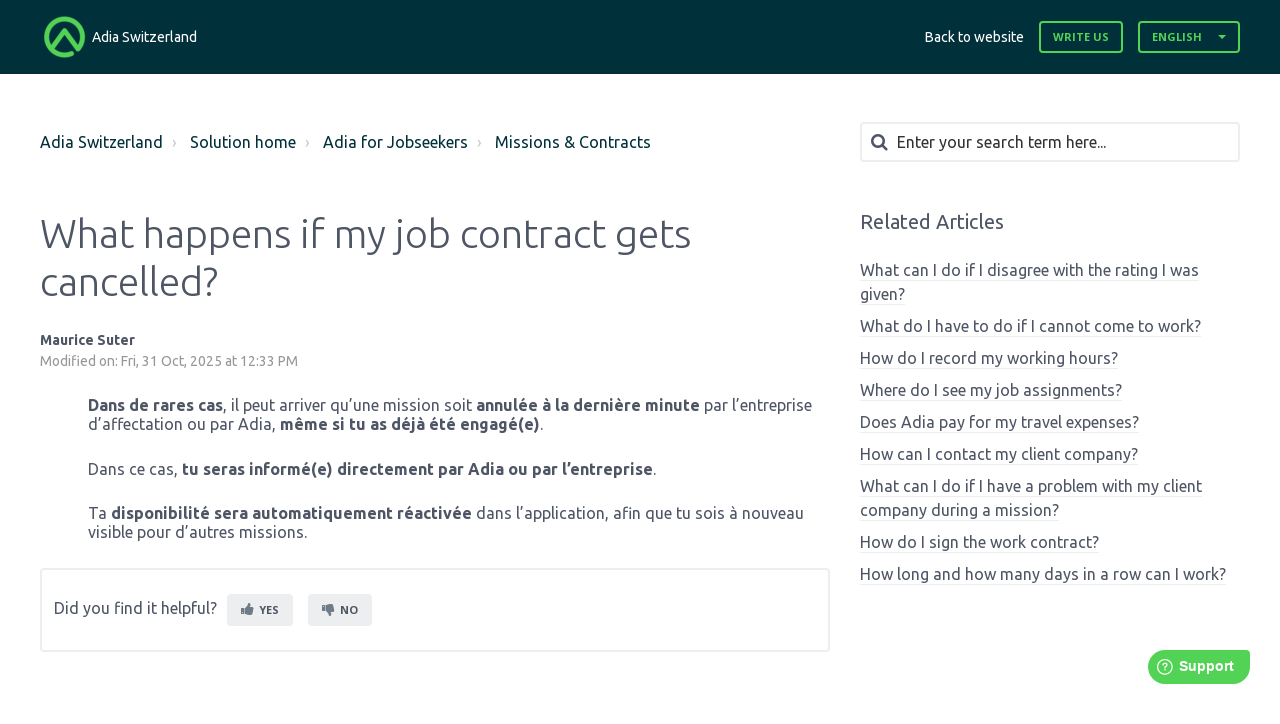

--- FILE ---
content_type: text/html; charset=utf-8
request_url: https://adia.freshdesk.com/en/support/solutions/articles/75000008294-what-happens-if-my-job-contract-gets-cancelled-
body_size: 10849
content:
<!DOCTYPE html>
       
        <!--[if lt IE 7]><html class="no-js ie6 dew-dsm-theme " lang="en" dir="ltr" data-date-format="non_us"><![endif]-->       
        <!--[if IE 7]><html class="no-js ie7 dew-dsm-theme " lang="en" dir="ltr" data-date-format="non_us"><![endif]-->       
        <!--[if IE 8]><html class="no-js ie8 dew-dsm-theme " lang="en" dir="ltr" data-date-format="non_us"><![endif]-->       
        <!--[if IE 9]><html class="no-js ie9 dew-dsm-theme " lang="en" dir="ltr" data-date-format="non_us"><![endif]-->       
        <!--[if IE 10]><html class="no-js ie10 dew-dsm-theme " lang="en" dir="ltr" data-date-format="non_us"><![endif]-->       
        <!--[if (gt IE 10)|!(IE)]><!--><html class="no-js  dew-dsm-theme " lang="en" dir="ltr" data-date-format="non_us"><!--<![endif]-->
	<head>
		
		

<!-- Title for the page -->
<title> What happens if my job contract gets cancelled? : Adia Switzerland </title>

<!-- Meta information -->

      <meta charset="utf-8" />
      <meta http-equiv="X-UA-Compatible" content="IE=edge,chrome=1" />
      <meta name="description" content= "" />
      <meta name="author" content= "Maurice Suter" />
       <meta property="og:title" content="What happens if my job contract gets cancelled?" />  <meta property="og:url" content="https://ch.help.adia.com/en/support/solutions/articles/75000008294-what-happens-if-my-job-contract-gets-cancelled-" />  <meta property="og:description" content=" Dans de rares cas, il peut arriver qu’une mission soit annulée à la dernière minute par l’entreprise d’affectation ou par Adia, même si tu as déjà été engagé(e).  Dans ce cas, tu seras informé(e) directement par Adia ou par l’entreprise.  Ta disp..." />  <meta property="og:image" content="https://s3.eu-central-1.amazonaws.com/euc-cdn.freshdesk.com/data/helpdesk/attachments/production/75000348406/logo/4vmnFZeoJiud3XW4x9WhwJgqn96gf464fQ.png?X-Amz-Algorithm=AWS4-HMAC-SHA256&amp;amp;X-Amz-Credential=AKIAS6FNSMY2XLZULJPI%2F20260113%2Feu-central-1%2Fs3%2Faws4_request&amp;amp;X-Amz-Date=20260113T131813Z&amp;amp;X-Amz-Expires=604800&amp;amp;X-Amz-SignedHeaders=host&amp;amp;X-Amz-Signature=efa1047b3ed3d2ff255671e2974ef3d439846f658a6c080b25e44f77a4687be8" />  <meta property="og:site_name" content="Adia Switzerland" />  <meta property="og:type" content="article" />  <meta property="article:author" content="Maurice Suter" />  <meta name="twitter:title" content="What happens if my job contract gets cancelled?" />  <meta name="twitter:url" content="https://ch.help.adia.com/en/support/solutions/articles/75000008294-what-happens-if-my-job-contract-gets-cancelled-" />  <meta name="twitter:description" content=" Dans de rares cas, il peut arriver qu’une mission soit annulée à la dernière minute par l’entreprise d’affectation ou par Adia, même si tu as déjà été engagé(e).  Dans ce cas, tu seras informé(e) directement par Adia ou par l’entreprise.  Ta disp..." />  <meta name="twitter:image" content="https://s3.eu-central-1.amazonaws.com/euc-cdn.freshdesk.com/data/helpdesk/attachments/production/75000348406/logo/4vmnFZeoJiud3XW4x9WhwJgqn96gf464fQ.png?X-Amz-Algorithm=AWS4-HMAC-SHA256&amp;amp;X-Amz-Credential=AKIAS6FNSMY2XLZULJPI%2F20260113%2Feu-central-1%2Fs3%2Faws4_request&amp;amp;X-Amz-Date=20260113T131813Z&amp;amp;X-Amz-Expires=604800&amp;amp;X-Amz-SignedHeaders=host&amp;amp;X-Amz-Signature=efa1047b3ed3d2ff255671e2974ef3d439846f658a6c080b25e44f77a4687be8" />  <meta name="twitter:card" content="summary" />  <link rel="canonical" href="https://ch.help.adia.com/en/support/solutions/articles/75000008294-what-happens-if-my-job-contract-gets-cancelled-" />  <link rel='alternate' hreflang="de" href="https://ch.help.adia.com/de/support/solutions/articles/75000008294-was-passiert-wenn-mein-arbeitsvertrag-aufgehoben-wird-"/>  <link rel='alternate' hreflang="en" href="https://ch.help.adia.com/en/support/solutions/articles/75000008294-what-happens-if-my-job-contract-gets-cancelled-"/>  <link rel='alternate' hreflang="fr" href="https://ch.help.adia.com/fr/support/solutions/articles/75000008294-que-se-passe-t-il-si-mon-contrat-pour-un-job-sp%C3%A9cifique-est-annul%C3%A9-"/> 

<!-- Responsive setting -->
<link rel="apple-touch-icon" href="https://s3.eu-central-1.amazonaws.com/euc-cdn.freshdesk.com/data/helpdesk/attachments/production/75000168288/fav_icon/z5kf3AcErnkx1IdSmkik1AZCI6MT7PR0Ug.png" />
        <link rel="apple-touch-icon" sizes="72x72" href="https://s3.eu-central-1.amazonaws.com/euc-cdn.freshdesk.com/data/helpdesk/attachments/production/75000168288/fav_icon/z5kf3AcErnkx1IdSmkik1AZCI6MT7PR0Ug.png" />
        <link rel="apple-touch-icon" sizes="114x114" href="https://s3.eu-central-1.amazonaws.com/euc-cdn.freshdesk.com/data/helpdesk/attachments/production/75000168288/fav_icon/z5kf3AcErnkx1IdSmkik1AZCI6MT7PR0Ug.png" />
        <link rel="apple-touch-icon" sizes="144x144" href="https://s3.eu-central-1.amazonaws.com/euc-cdn.freshdesk.com/data/helpdesk/attachments/production/75000168288/fav_icon/z5kf3AcErnkx1IdSmkik1AZCI6MT7PR0Ug.png" />
        <meta name="viewport" content="width=device-width, initial-scale=1.0, maximum-scale=5.0, user-scalable=yes" /> 

<meta name="viewport" content="width=device-width, initial-scale=1.0" />
<link rel="stylesheet" href="https://fonts.googleapis.com/css?family=Open+Sans:400,400italic,600,600italic,700,700italic,300,300italic"  type="text/css" />
<link rel="stylesheet" href="//maxcdn.bootstrapcdn.com/font-awesome/4.7.0/css/font-awesome.min.css" />
<link rel="stylesheet" href="//cdn.jsdelivr.net/jquery.magnific-popup/1.0.0/magnific-popup.css" />

<link href="https://fonts.googleapis.com/css?family=Ubuntu:300,400,500,700" rel="stylesheet"> 


		
		<!-- Adding meta tag for CSRF token -->
		<meta name="csrf-param" content="authenticity_token" />
<meta name="csrf-token" content="1i+OXTBqpYPnUCwJCQ2nyj0M4dFDVo1VkDOY7Z2klpLAQMGpTwbsqa2KtwoSGq9LKSXEIDeJZcApDlLvSWGa6Q==" />
		<!-- End meta tag for CSRF token -->
		
		<!-- Fav icon for portal -->
		<link rel='shortcut icon' href='https://s3.eu-central-1.amazonaws.com/euc-cdn.freshdesk.com/data/helpdesk/attachments/production/75000168288/fav_icon/z5kf3AcErnkx1IdSmkik1AZCI6MT7PR0Ug.png' />

		<!-- Base stylesheet -->
 
		<link rel="stylesheet" media="print" href="https://euc-assets6.freshdesk.com/assets/cdn/portal_print-6e04b27f27ab27faab81f917d275d593fa892ce13150854024baaf983b3f4326.css" />
	  		<link rel="stylesheet" media="screen" href="https://euc-assets5.freshdesk.com/assets/cdn/falcon_portal_utils-a58414d6bc8bc6ca4d78f5b3f76522e4970de435e68a5a2fedcda0db58f21600.css" />	

		
		<!-- Theme stylesheet -->

		<link href="/support/theme.css?v=3&amp;d=1655814474" media="screen" rel="stylesheet" type="text/css">

		<!-- Google font url if present -->
		<link href='https://fonts.googleapis.com/css?family=Roboto:regular,italic,500,700,700italic' rel='stylesheet' type='text/css' nonce='xr3yz4FVlOExubq9BovHmg=='>

		<!-- Including default portal based script framework at the top -->
		<script src="https://euc-assets10.freshdesk.com/assets/cdn/portal_head_v2-d07ff5985065d4b2f2826fdbbaef7df41eb75e17b915635bf0413a6bc12fd7b7.js"></script>
		<!-- Including syntexhighlighter for portal -->
		<script src="https://euc-assets2.freshdesk.com/assets/cdn/prism-841b9ba9ca7f9e1bc3cdfdd4583524f65913717a3ab77714a45dd2921531a402.js"></script>

		    <!-- Google tag (gtag.js) -->
	<script async src='https://www.googletagmanager.com/gtag/js?id=UA-81433212-15' nonce="xr3yz4FVlOExubq9BovHmg=="></script>
	<script nonce="xr3yz4FVlOExubq9BovHmg==">
	  window.dataLayer = window.dataLayer || [];
	  function gtag(){dataLayer.push(arguments);}
	  gtag('js', new Date());
	  gtag('config', 'UA-81433212-15');
	</script>


		<!-- Access portal settings information via javascript -->
		 <script type="text/javascript">     var portal = {"language":"en","name":"Adia Switzerland","contact_info":"","current_page_name":"article_view","current_tab":"solutions","vault_service":{"url":"https://vault-service-eu.freshworks.com/data","max_try":2,"product_name":"fd"},"current_account_id":978379,"preferences":{"bg_color":"#53d356","header_color":"#ffffff","help_center_color":"#f3f5f7","footer_color":"#183247","tab_color":"#ffffff","tab_hover_color":"#02b875","btn_background":"#f3f5f7","btn_primary_background":"#2ed282","baseFont":"Roboto","textColor":"#53d356","headingsFont":"Roboto","headingsColor":"#183247","linkColor":"#183247","linkColorHover":"#2753d7","inputFocusRingColor":"#2ed282","nonResponsive":"false","personalized_articles":true},"image_placeholders":{"spacer":"https://euc-assets6.freshdesk.com/assets/misc/spacer.gif","profile_thumb":"https://euc-assets2.freshdesk.com/assets/misc/profile_blank_thumb-4a7b26415585aebbd79863bd5497100b1ea52bab8df8db7a1aecae4da879fd96.jpg","profile_medium":"https://euc-assets1.freshdesk.com/assets/misc/profile_blank_medium-1dfbfbae68bb67de0258044a99f62e94144f1cc34efeea73e3fb85fe51bc1a2c.jpg"},"falcon_portal_theme":true,"current_object_id":75000008294};     var attachment_size = 20;     var blocked_extensions = "";     var allowed_extensions = "";     var store = { 
        ticket: {},
        portalLaunchParty: {} };    store.portalLaunchParty.ticketFragmentsEnabled = false;    store.pod = "eu-central-1";    store.region = "EU"; </script> 


			
	</head>
	<body>
            	
		
		
		

<!-- Notification Messages -->
 <div class="alert alert-with-close notice hide" id="noticeajax"></div> 
<div class="layout layout--anonymous">
  <div class="layout__header">
    

<header class="topbar container" data-topbar>
  <div class="container-inner">
    <div class="topbar__inner">
      <div class="topbar__col clearfix">
        <div class="logo-wrapper">
          <div class="logo">
            <a href="https://adia.com/ch">
              <img src="https://s3.eu-central-1.amazonaws.com/euc-cdn.freshdesk.com/data/helpdesk/attachments/production/75000348406/logo/4vmnFZeoJiud3XW4x9WhwJgqn96gf464fQ.png" alt="">
            </a>
          </div>
        </div>
        <p class="help-center-name">Adia Switzerland</p>
        <button type="button" role="button" aria-label="Toggle Navigation" class="lines-button x" data-toggle-menu> <span class="lines"></span> </button>
      </div>
      <div class="topbar__col topbar__menu">
        <div class="topbar__collapse" data-menu>
          <div class="topbar__controls topbar__controls--anonymous">
            <a class="topbar__link" href="#">
              
              Back to website
              

              

              
            </a>
            
              <a class="btn btn-topbar" href="/en/support/tickets/new">Write Us</a>
            
            <div class="banner-language-selector pull-right" data-tabs="tabs"
                data-toggle='tooltip' data-placement="bottom" title=""><ul class="language-options" role="tablist"><li class="dropdown"><h5 class="dropdown-toggle" data-toggle="dropdown"><span>English</span><span class="caret"></span></h5><ul class="dropdown-menu " role="menu" aria-labelledby="dropdownMenu"><li><a class="active" tabindex="-1" href="/en/support/solutions/articles/75000008294-what-happens-if-my-job-contract-gets-cancelled-"><span class='icon-dd-tick-dark'></span>English </a></li><li><a class="" tabindex="-1" href="/fr/support/solutions/articles/75000008294-que-se-passe-t-il-si-mon-contrat-pour-un-job-sp%C3%A9cifique-est-annul%C3%A9-">French</a></li><li><a class="" tabindex="-1" href="/de/support/solutions/articles/75000008294-was-passiert-wenn-mein-arbeitsvertrag-aufgehoben-wird-">German</a></li></ul></li></ul></div> <div class="welcome">Welcome <b></b> </div>  <b><a href="/en/support/login"><b>Login</b></a></b>
          </div>
        </div>
      </div>
    </div>
  </div>
</header>

    <!-- Search and page links for the page -->
    
      
    
  </div>

  <div class="layout__content">
    <div class="container">
      <div class="container-inner clearfix">
        
          
        
        
        <div class="article-page">
  <div class="row clearfix">
    <div class="column column--sm-8">
      <ol class="breadcrumbs">
        <li>
          <a href="/support/home">Adia Switzerland</a>
        </li>
        <li title="Solution home">
          <a href="/en/support/solutions">Solution home</a>
        </li>
        <li title="Adia for Jobseekers">
          <a href="/en/support/solutions/75000001174">Adia for Jobseekers</a>
        </li>
        <li title="Missions &amp; Contracts">
          <a href="/en/support/solutions/folders/75000002597">Missions &amp; Contracts</a>
        </li>
      </ol>
    </div>
    <div class="column column--sm-4">
      <div class="search-box search-box--small">
        <form class="hc-search-form print--remove" autocomplete="off" action="/en/support/search/solutions" id="hc-search-form" data-csrf-ignore="true">
	<div class="hc-search-input">
	<label for="support-search-input" class="hide">Enter your search term here...</label>
		<input placeholder="Enter your search term here..." type="text"
			name="term" class="special" value=""
            rel="page-search" data-max-matches="10" id="support-search-input">
	</div>
	<div class="hc-search-button">
		<button class="btn btn-primary" aria-label="Search" type="submit" autocomplete="off">
			<i class="mobile-icon-search hide-tablet"></i>
			<span class="hide-in-mobile">
				Search
			</span>
		</button>
	</div>
</form>
      </div>
    </div>
  </div>

  <div class="row clearfix">
    <div class="column column--sm-8">
      <article class="article clearfix" itemscope itemtype="http://schema.org/Article">
        <header class="article-header">
          <h1 class="article__title" itemprop="name">
            What happens if my job contract gets cancelled?
          </h1>

          <div class="article-meta">
            <div class="article-meta__col article-meta__col--main">
              <div class="entry-info">
                <div class="entry-info__content">
                  <b class="author">
                    Maurice Suter
                  </b>
                  <div class="meta">Modified on: Fri, 31 Oct, 2025 at 12:33 PM</div>
                </div>
              </div>
            </div>
          </div>
        </header>

        <div class="article__body markdown" itemprop="articleBody">
          <p style="margin-bottom: 19.2pt; margin-left: 36pt; line-height: normal; font-size: 16px; font-family: Calibri, sans-serif;"><strong><span dir="ltr" style="font-family: Ubuntu, sans-serif; font-size: 16px;">Dans de rares cas</span></strong><span style="font-size: 16px;"><span style="font-family:&quot;Ubuntu&quot;,sans-serif;">, il peut arriver qu’une mission soit <strong>annulée à la dernière minute</strong> par l’entreprise d’affectation ou par Adia, <strong>même si tu as déjà été engagé(e)</strong>.</span></span></p><p style="margin-bottom: 19.2pt; margin-left: 36pt; line-height: normal; font-size: 16px; font-family: Calibri, sans-serif;"><span style="font-size: 16px;"><span style="font-family:&quot;Ubuntu&quot;,sans-serif;">Dans ce cas, <strong>tu seras informé(e) directement par Adia ou par l’entreprise</strong>.</span></span></p><p style="margin-bottom: 19.2pt; margin-left: 36pt; line-height: normal; font-size: 16px; font-family: Calibri, sans-serif;"><span style="font-family: Ubuntu, sans-serif; font-size: 16px;">Ta <strong>disponibilité sera automatiquement réactivée</strong> dans l’application, afin que tu sois à nouveau visible pour d’autres missions.</span></p>
        </div>

        
      </article>

      <footer class="article-footer clearfix">
        <div id="article-author">  <div class="user-pic-thumb image-lazy-load "> <div class="thumb avatar-text circle text-center bg-3"> M  </div> </div> <span class="muted">Maurice is the author of this solution article.</span></div><p class="article-vote" id="voting-container" 
											data-user-id="" 
											data-article-id="75000008294"
											data-language="en">
										Did you find it helpful?<span data-href="/en/support/solutions/articles/75000008294/thumbs_up" class="vote-up a-link" id="article_thumbs_up" 
									data-remote="true" data-method="put" data-update="#voting-container" 
									data-user-id=""
									data-article-id="75000008294"
									data-language="en"
									data-update-with-message="Glad we could be helpful. Thanks for the feedback.">
								Yes</span><span class="vote-down-container"><span data-href="/en/support/solutions/articles/75000008294/thumbs_down" class="vote-down a-link" id="article_thumbs_down" 
									data-remote="true" data-method="put" data-update="#vote-feedback-form" 
									data-user-id=""
									data-article-id="75000008294"
									data-language="en"
									data-hide-dom="#voting-container" data-show-dom="#vote-feedback-container">
								No</span></span></p><a class="hide a-link" id="vote-feedback-form-link" data-hide-dom="#vote-feedback-form-link" data-show-dom="#vote-feedback-container">Send feedback</a><div id="vote-feedback-container"class="hide vote-feedback">	<div class="lead">Sorry we couldn't be helpful. Help us improve this article with your feedback.</div>	<div id="vote-feedback-form">		<div class="sloading loading-small loading-block"></div>	</div></div>
      </footer>
    </div>
    <div class="column column--sm-4">
      <div class="article-sidebar">
        
          <div class="related-articles">
            <h4 class="related-articles__title">
                
                Related Articles
                
  
                
  
                
            </h4>
            <ul class="related-articles__list">
              
                
                <li>
                  <a href="/en/support/solutions/articles/75000008225-what-can-i-do-if-i-disagree-with-the-rating-i-was-given-">What can I do if I disagree with the rating I was given?</a>
                  </li>
                
              
                
                <li>
                  <a href="/en/support/solutions/articles/75000008250-what-do-i-have-to-do-if-i-cannot-come-to-work-">What do I have to do if I cannot come to work?</a>
                  </li>
                
              
                
                <li>
                  <a href="/en/support/solutions/articles/75000008257-how-do-i-record-my-working-hours-">How do I record my working hours?</a>
                  </li>
                
              
                
                <li>
                  <a href="/en/support/solutions/articles/75000008286-where-do-i-see-my-job-assignments-">Where do I see my job assignments?</a>
                  </li>
                
              
                
                <li>
                  <a href="/en/support/solutions/articles/75000008293-does-adia-pay-for-my-travel-expenses-">Does Adia pay for my travel expenses?</a>
                  </li>
                
              
                
              
                
                <li>
                  <a href="/en/support/solutions/articles/75000008305-how-can-i-contact-my-client-company-">How can I contact my client company?</a>
                  </li>
                
              
                
                <li>
                  <a href="/en/support/solutions/articles/75000116699-what-can-i-do-if-i-have-a-problem-with-my-client-company-during-a-mission-">What can I do if I have a problem with my client company during a mission?</a>
                  </li>
                
              
                
                <li>
                  <a href="/en/support/solutions/articles/75000008242-how-do-i-sign-the-work-contract-">How do I sign the work contract?</a>
                  </li>
                
              
                
                <li>
                  <a href="/en/support/solutions/articles/75000058831-how-long-and-how-many-days-in-a-row-can-i-work-">How long and how many days in a row can I work?</a>
                  </li>
                
              
            </ul>
          </div>
        
      </div>
    </div>
  </div>
</div>


        
          
        
      </div>
    </div>
  </div>

  <div class="layout__footer">
    <script>
	window.fwSettings={
	'widget_id':75000000209
	};
	!function(){if("function"!=typeof window.FreshworksWidget){var n=function(){n.q.push(arguments)};n.q=[],window.FreshworksWidget=n}}() 
</script>
<script type='text/javascript' src='https://euc-widget.freshworks.com/widgets/75000000209.js' async defer></script>

<footer class="footer-container container">
  <div class="container-inner footer-container__inner">
    <div class="row clearfix">
      <div class="column column--sm-3">
        <span class="footer__header">Adia</span>
        <ul class="footer-links-list">
           <li class="footer-links-list__item"><a class="footer-links-list__link" href="https://www.adia.ch/?lang=de" rel="noreferrer">Jobseekers</a></li>
           <li class="footer-links-list__item"><a class="footer-links-list__link" href="https://www.adia.ch/jobs?lang=de" rel="noreferrer">Jobs Features </a></li>
           <li class="footer-links-list__item"><a class="footer-links-list__link" href="https://www.adia.ch/business?lang=de" rel="noreferrer">Employers</a></li>
           <li class="footer-links-list__item"><a class="footer-links-list__link" href="https://www.adia.ch/aboutus?lang=de" rel="noreferrer">About us</a></li>
           <li class="footer-links-list__item"><a class="footer-links-list__link" href="https://www.adia.ch/contact-mobile?lang=de" rel="noreferrer">Contact us</a></li>
        </ul>
      </div>
      <div class="column column--sm-3">
        <span class="footer__header">Legal</span>
        <ul class="footer-links-list">
          <li class="footer-links-list__item"><a class="footer-links-list__link" href="https://www.adia.ch/legal/policies?lang=de" rel="noreferrer">Terms of Use</a></li>
          <li class="footer-links-list__item"><a class="footer-links-list__link" href="https://www.adia.ch/legal/policies?lang=de" rel="noreferrer">Privacy Policy</a></li>
        </ul>
      </div>

      <div class="column column--sm-3">
        <span class="footer__header">Contact Us</span>
        <ul class="footer-links-list">
          <li class="footer-links-list__item"><a class="footer-links-list__link" href="mailto:support@adia.ch" rel="noreferrer">support@adia.ch</a></li>
        </ul>
      </div>

      <div class="column column--sm-3 footer-social-links">
        <a href="https://www.facebook.com/AdiaSchweiz/" target="_blank" class="footer-social-link fa fa-facebook"></a>
        <a href="https://www.linkedin.com/company/15084010" target="_blank" class="footer-social-link fa fa-linkedin"></a>
        <a href="https://www.instagram.com/adia_schweiz/" target="_blank" class="footer-social-link fa fa-instagram"></a>
      </div>
    </div>
  </div>

</footer>
<a href="#" class="scroll-to-top fa fa-angle-up" data-scroll-to-top></a>
  </div>
</div>
<script src="//cdn.jsdelivr.net/jquery.magnific-popup/1.0.0/jquery.magnific-popup.min.js"></script>
<script>
  (function($) {
    function clipper(min, max){
      return function(o){
        if(o > max) return max;
        if(o < min) return min;
        return o;
      };
    }

    var BT_SETTINGS = {
      css: {
        activeClass: 'is-active',
        hiddenClass: 'is-hidden'
      }
    };

    var opacityClipper = clipper(0, 1);
    var $window      = $(window);
    var $heroUnit    = $('[data-hero-unit]');
    var $topbar      = $('[data-topbar]');
    var topbarHeight = parseInt($topbar.height());
    var $scrollToTop = $('[data-scroll-to-top]');
    var $heroUnitBg;
    var $searchBox;

    if ($heroUnit.length) {
      $heroUnitBg  = $heroUnit.find('[data-hero-bg]');
      $searchBox   = $heroUnit.find('[data-search-box]');
    }

    $scrollToTop.click(function(){
      $('html, body').animate({ scrollTop: 0}, 1000);
      return false;
    });

    if (window.location.href.indexOf("/de/") > -1) {
      $('.topbar .dropdown-toggle span:not(.caret)').text('Deutsch')

      //dropdown
      $('.topbar .dropdown-menu li:first-child a').text('Englisch')
      $('.topbar .dropdown-menu li:nth-child(2) a').text('Franzosisch')
      $('.topbar .dropdown-menu li:nth-child(3) a').text('Deutsch')
    
    }

    if (window.location.href.indexOf("/fr/") > -1) {
      $('.topbar .dropdown-toggle span:not(.caret)').text('Francais')

      //dropdown
      $('.topbar .dropdown-menu li:first-child a').text('Anglais')
      $('.topbar .dropdown-menu li:nth-child(2) a').text('Francais')
      $('.topbar .dropdown-menu li:nth-child(3) a').text('Allemand')

    }

    if($(".article-page").length) {
      if (window.location.href.indexOf("/de/") > -1) {
        $(".entry-info__content .meta").text($(".entry-info__content .meta").text().replace("at", "um"));
      }

      if (window.location.href.indexOf("/fr/") > -1) {
        $(".entry-info__content .meta").text($(".entry-info__content .meta").text().replace("at", "a"));
      }
    }

    if($('.new-ticket-page').length) {

      if (window.location.href.indexOf("/de/") > -1) {
        $('.requester-label').text('Ihre E-Mail Adresse');
        $('.subject-label').text('Betreff');
        $('.description-label').text('Beschreibung');
      }


      if (window.location.href.indexOf("/fr/") > -1) {

        $('.requester-label').text('Votre adresse E-Mail');
        $('.subject-label').text('Objet');
        $('.description-label').text('Description');
      }
    }

    



    var bindEffects = function() {
      var scrolled = $window.scrollTop();
      if (scrolled > topbarHeight) {
        $scrollToTop.addClass(BT_SETTINGS.css.activeClass);
      } else {
        $scrollToTop.removeClass(BT_SETTINGS.css.activeClass);
      }

      if ($heroUnit.length) {

        $searchBox.css({
          'opacity': opacityClipper(1 - opacityClipper(scrolled * 0.003))
        });
      }
    };

    $window.on('scroll.theme', bindEffects);

    $('[data-toggle-menu]').click(function(){
      $(this).toggleClass(BT_SETTINGS.css.activeClass);
      $('[data-menu]').toggle();
    });

    $('.image-with-lightbox').magnificPopup({
      type: 'image',
      closeOnContentClick: true,
      closeBtnInside: false,
      fixedContentPos: true,
      mainClass: 'mfp-with-zoom', // class to remove default margin from left and right side
      image: {
        verticalFit: true
      },
      zoom: {
        enabled: true,
        duration: 300 // don't foget to change the duration also in CSS
      }
    });

    $('.image-with-video-icon').magnificPopup({
      disableOn: 700,
      type: 'iframe',
      mainClass: 'mfp-fade',
      removalDelay: 160,
      preloader: false,
      fixedContentPos: false
    });

    $('.accordion__item-title').on('click', function() {
      var $title = $(this);
      $title.toggleClass('accordion__item-title--active');
      $title
        .parents('.accordion__item')
        .find('.accordion__item-content')
        .slideToggle();
    });

    $('.tabs-link').click(function (e) {
      e.preventDefault();
      var $link = $(this);
      var tabIndex = $link.index();
      var $tab = $link.parents('.tabs').find('.tab').eq(tabIndex);
      $link
        .addClass(BT_SETTINGS.css.activeClass)
        .siblings()
        .removeClass(BT_SETTINGS.css.activeClass);
      $tab
        .removeClass(BT_SETTINGS.css.hiddenClass)
        .siblings('.tab')
        .addClass(BT_SETTINGS.css.hiddenClass);
    });

    $('.fa-spin').empty();
  })(jQuery);
</script>




			<script src="https://euc-assets9.freshdesk.com/assets/cdn/portal_bottom-0fe88ce7f44d512c644a48fda3390ae66247caeea647e04d017015099f25db87.js"></script>

		<script src="https://euc-assets7.freshdesk.com/assets/cdn/redactor-642f8cbfacb4c2762350a557838bbfaadec878d0d24e9a0d8dfe90b2533f0e5d.js"></script> 
		<script src="https://euc-assets6.freshdesk.com/assets/cdn/lang/en-4a75f878b88f0e355c2d9c4c8856e16e0e8e74807c9787aaba7ef13f18c8d691.js"></script>
		<!-- for i18n-js translations -->
  		<script src="https://euc-assets5.freshdesk.com/assets/cdn/i18n/portal/en-7dc3290616af9ea64cf8f4a01e81b2013d3f08333acedba4871235237937ee05.js"></script>
		<!-- Including default portal based script at the bottom -->
		<script nonce="xr3yz4FVlOExubq9BovHmg==">
//<![CDATA[
	
	jQuery(document).ready(function() {
					
		// Setting the locale for moment js
		moment.lang('en');

		var validation_meassages = {"required":"This field is required.","remote":"Please fix this field.","email":"Please enter a valid email address.","url":"Please enter a valid URL.","date":"Please enter a valid date.","dateISO":"Please enter a valid date ( ISO ).","number":"Please enter a valid number.","digits":"Please enter only digits.","creditcard":"Please enter a valid credit card number.","equalTo":"Please enter the same value again.","two_decimal_place_warning":"Value cannot have more than 2 decimal digits","select2_minimum_limit":"Please type %{char_count} or more letters","select2_maximum_limit":"You can only select %{limit} %{container}","maxlength":"Please enter no more than {0} characters.","minlength":"Please enter at least {0} characters.","rangelength":"Please enter a value between {0} and {1} characters long.","range":"Please enter a value between {0} and {1}.","max":"Please enter a value less than or equal to {0}.","min":"Please enter a value greater than or equal to {0}.","select2_maximum_limit_jq":"You can only select {0} {1}","facebook_limit_exceed":"Your Facebook reply was over 8000 characters. You'll have to be more clever.","messenger_limit_exceeded":"Oops! You have exceeded Messenger Platform's character limit. Please modify your response.","not_equal_to":"This element should not be equal to","email_address_invalid":"One or more email addresses are invalid.","twitter_limit_exceed":"Oops! You have exceeded Twitter's character limit. You'll have to modify your response.","password_does_not_match":"The passwords don't match. Please try again.","valid_hours":"Please enter a valid hours.","reply_limit_exceed":"Your reply was over 2000 characters. You'll have to be more clever.","url_format":"Invalid URL format","url_without_slash":"Please enter a valid URL without '/'","link_back_url":"Please enter a valid linkback URL","requester_validation":"Please enter a valid requester details or <a href=\"#\" id=\"add_requester_btn_proxy\">add new requester.</a>","agent_validation":"Please enter valid agent details","email_or_phone":"Please enter a Email or Phone Number","upload_mb_limit":"Upload exceeds the available 15MB limit","invalid_image":"Invalid image format","atleast_one_role":"At least one role is required for the agent","invalid_time":"Invalid time.","remote_fail":"Remote validation failed","trim_spaces":"Auto trim of leading & trailing whitespace","hex_color_invalid":"Please enter a valid hex color value.","name_duplication":"The name already exists.","invalid_value":"Invalid value","invalid_regex":"Invalid Regular Expression","same_folder":"Cannot move to the same folder.","maxlength_255":"Please enter less than 255 characters","decimal_digit_valid":"Value cannot have more than 2 decimal digits","atleast_one_field":"Please fill at least {0} of these fields.","atleast_one_portal":"Select atleast one portal.","custom_header":"Please type custom header in the format -  header : value","same_password":"Should be same as Password","select2_no_match":"No matching %{container} found","integration_no_match":"no matching data...","time":"Please enter a valid time","valid_contact":"Please add a valid contact","field_invalid":"This field is invalid","select_atleast_one":"Select at least one option.","ember_method_name_reserved":"This name is reserved and cannot be used. Please choose a different name."}	

		jQuery.extend(jQuery.validator.messages, validation_meassages );


		jQuery(".call_duration").each(function () {
			var format,time;
			if (jQuery(this).data("time") === undefined) { return; }
			if(jQuery(this).hasClass('freshcaller')){ return; }
			time = jQuery(this).data("time");
			if (time>=3600) {
			 format = "hh:mm:ss";
			} else {
				format = "mm:ss";
			}
			jQuery(this).html(time.toTime(format));
		});
	});

	// Shortcuts variables
	var Shortcuts = {"global":{"help":"?","save":"mod+return","cancel":"esc","search":"/","status_dialog":"mod+alt+return","save_cuctomization":"mod+shift+s"},"app_nav":{"dashboard":"g d","tickets":"g t","social":"g e","solutions":"g s","forums":"g f","customers":"g c","reports":"g r","admin":"g a","ticket_new":"g n","compose_email":"g m"},"pagination":{"previous":"alt+left","next":"alt+right","alt_previous":"j","alt_next":"k"},"ticket_list":{"ticket_show":"return","select":"x","select_all":"shift+x","search_view":"v","show_description":"space","unwatch":"w","delete":"#","pickup":"@","spam":"!","close":"~","silent_close":"alt+shift+`","undo":"z","reply":"r","forward":"f","add_note":"n","scenario":"s"},"ticket_detail":{"toggle_watcher":"w","reply":"r","forward":"f","add_note":"n","close":"~","silent_close":"alt+shift+`","add_time":"m","spam":"!","delete":"#","show_activities_toggle":"}","properties":"p","expand":"]","undo":"z","select_watcher":"shift+w","go_to_next":["j","down"],"go_to_previous":["k","up"],"scenario":"s","pickup":"@","collaboration":"d"},"social_stream":{"search":"s","go_to_next":["j","down"],"go_to_previous":["k","up"],"open_stream":["space","return"],"close":"esc","reply":"r","retweet":"shift+r"},"portal_customizations":{"preview":"mod+shift+p"},"discussions":{"toggle_following":"w","add_follower":"shift+w","reply_topic":"r"}};
	
	// Date formats
	var DATE_FORMATS = {"non_us":{"moment_date_with_week":"ddd, D MMM, YYYY","datepicker":"d M, yy","datepicker_escaped":"d M yy","datepicker_full_date":"D, d M, yy","mediumDate":"d MMM, yyyy"},"us":{"moment_date_with_week":"ddd, MMM D, YYYY","datepicker":"M d, yy","datepicker_escaped":"M d yy","datepicker_full_date":"D, M d, yy","mediumDate":"MMM d, yyyy"}};

	var lang = { 
		loadingText: "Please Wait...",
		viewAllTickets: "View all tickets"
	};


//]]>
</script> 

		

		<img src='/en/support/solutions/articles/75000008294-what-happens-if-my-job-contract-gets-cancelled-/hit' alt='Article views count' aria-hidden='true'/>
		<script type="text/javascript">
     		I18n.defaultLocale = "en";
     		I18n.locale = "en";
		</script>
			
    	


		<!-- Include dynamic input field script for signup and profile pages (Mint theme) -->

	</body>
</html>
